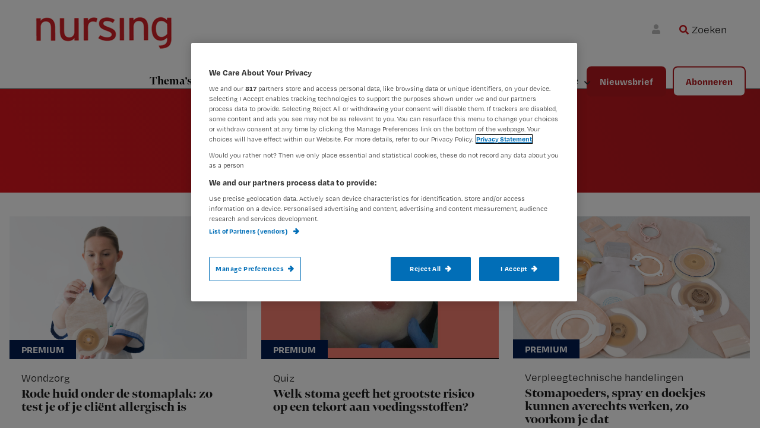

--- FILE ---
content_type: text/html; charset=UTF-8
request_url: https://www.nursing.nl/tag/stoma/
body_size: 16764
content:
<!DOCTYPE html>
<html lang="nl-NL">
<head >
<meta charset="UTF-8" />
<meta name="viewport" content="width=device-width, initial-scale=1" />
<meta name='robots' content='index, follow, max-image-preview:large, max-snippet:-1, max-video-preview:-1' />
	<style>img:is([sizes="auto" i], [sizes^="auto," i]) { contain-intrinsic-size: 3000px 1500px }</style>
	<!-- OneTrust Cookies Consent Notice start for nursing.nl -->
<script src="https://cdn.cookielaw.org/scripttemplates/otSDKStub.js"  type="text/javascript" charset="UTF-8" data-domain-script="b8253913-74d7-4748-a5a4-e6152c2f684f" ></script>
<script type="text/javascript">
function OptanonWrapper() { }
</script>
<!-- OneTrust Cookies Consent Notice end for nursing.nl update -->

<!-- Google Tag Manager crossdomain tracking -->
<script>(function(w,d,s,l,i){w[l]=w[l]||[];w[l].push({'gtm.start':
new Date().getTime(),event:'gtm.js'});var f=d.getElementsByTagName(s)[0],
j=d.createElement(s),dl=l!='dataLayer'?'&l='+l:'';j.async=true;j.src=
'https://www.googletagmanager.com/gtm.js?id='+i+dl;f.parentNode.insertBefore(j,f);
})(window,document,'script','dataLayer','GTM-MHS62MT');</script>
<!-- End Google Tag Manager -->

<script>
function getCookie(cname) {
    let name = cname + "=";
    let ca = document.cookie.split(";");
    for (let i = 0; i < ca.length; i++) {
        let c = ca[i];
        while (c.charAt(0) == " ") {
            c = c.substring(1);
        }
        if (c.indexOf(name) == 0) return c.substring(name.length, c.length);
    }
    return "";
}

function getScript(site) {
    let scripts = [
        { name: "nursing.nl", script: "https://cdn.optimizely.com/js/20850291427.js" },
        { name: "nursing.nl", script: "https://cdn.optimizely.com/js/20850291427.js" },
    ];
    for (let s = 0; s < scripts.length; s++) {
        if (site.indexOf(scripts[s].name) !== -1) return scripts[s].script;
    }
}

function injectScript() {
    let consentData = getCookie("OptanonConsent");
    let currentScript = getScript(window.location.hostname);
    let isActive = false;
    if (consentData.indexOf("C0002%3A1") !== -1 && consentData.indexOf("C0004%3A1") !== -1 && currentScript) {
        let script = document.createElement("script");
        script.src = currentScript;
        script.type = "text/javascript";
        document.head.appendChild(script);
        return true;
    }
    return false;
}

function stopInterval() {
    clearInterval(intervalId);
}

injectScript();
let result = false;
var intervalId = window.setInterval(function () {
    result = injectScript();
    if (result) stopInterval();
}, 1000);
</script>            <script src="https://ods-services.springer-sbm.com/webpush/publicwebpush/TernairWebPushSDK" async=""></script>
            <script>
                window.TernairWebPush = window.TernairWebPush || [];
                TernairWebPush.push(function() {
                    TernairWebPush.init({
                        webPushId: "wp-85aab792-3a9f-4215-8ed8-41eae49946d8",
                        subscribeUrl: "https://ods-services.springer-sbm.com/webhook//webpush/register",
                        client: "bsl",
                    });
                });
            </script>
        	<script>
		var userLayer = {"primary_theme":"Verpleegtechnische handelingen","secondary_themes":"Wondzorg","subscriberid":"null","customerid":null,"user_subscription":"null","user_subscription_list":null,"ip_access":"false","profession":null};
	</script>
	
	<!-- This site is optimized with the Yoast SEO Premium plugin v24.5 (Yoast SEO v24.7) - https://yoast.com/wordpress/plugins/seo/ -->
	<title>Stoma Archieven - Nursing.nl | Nursing voor verpleegkundigen</title>
	<link rel="canonical" href="https://www.nursing.nl/tag/stoma/" />
	<link rel="next" href="https://www.nursing.nl/tag/stoma/page/2/" />
	<meta property="og:locale" content="en_US" />
	<meta property="og:type" content="article" />
	<meta property="og:title" content="Stoma Archieven" />
	<meta property="og:url" content="https://www.nursing.nl/tag/stoma/" />
	<meta property="og:site_name" content="Nursing.nl | Nursing voor verpleegkundigen" />
	<meta name="twitter:card" content="summary_large_image" />
	<script type="application/ld+json" class="yoast-schema-graph">{"@context":"https://schema.org","@graph":[{"@type":"CollectionPage","@id":"https://www.nursing.nl/tag/stoma/","url":"https://www.nursing.nl/tag/stoma/","name":"Stoma Archieven - Nursing.nl | Nursing voor verpleegkundigen","isPartOf":{"@id":"https://www.nursing.nl/#website"},"primaryImageOfPage":{"@id":"https://www.nursing.nl/tag/stoma/#primaryimage"},"image":{"@id":"https://www.nursing.nl/tag/stoma/#primaryimage"},"thumbnailUrl":"https://www.nursing.nl/content/uploads/stoma-verpleegkundige-AM_20250825_293-scaled.jpg","breadcrumb":{"@id":"https://www.nursing.nl/tag/stoma/#breadcrumb"},"inLanguage":"nl-NL"},{"@type":"ImageObject","inLanguage":"nl-NL","@id":"https://www.nursing.nl/tag/stoma/#primaryimage","url":"https://www.nursing.nl/content/uploads/stoma-verpleegkundige-AM_20250825_293-scaled.jpg","contentUrl":"https://www.nursing.nl/content/uploads/stoma-verpleegkundige-AM_20250825_293-scaled.jpg","width":2560,"height":1707,"caption":"‘Als de huid onder de stomaplak rood en geïrriteerd raakt, denken cliënten vaak dat hun huid allergisch is voor het materiaal"},{"@type":"BreadcrumbList","@id":"https://www.nursing.nl/tag/stoma/#breadcrumb","itemListElement":[{"@type":"ListItem","position":1,"name":"Home","item":"https://www.nursing.nl/"},{"@type":"ListItem","position":2,"name":"Stoma"}]},{"@type":"WebSite","@id":"https://www.nursing.nl/#website","url":"https://www.nursing.nl/","name":"Nursing.nl | Nursing voor verpleegkundigen","description":"Waarmee maken wij jou steeds beter?","publisher":{"@id":"https://www.nursing.nl/#organization"},"potentialAction":[{"@type":"SearchAction","target":{"@type":"EntryPoint","urlTemplate":"https://www.nursing.nl/?s={search_term_string}"},"query-input":{"@type":"PropertyValueSpecification","valueRequired":true,"valueName":"search_term_string"}}],"inLanguage":"nl-NL"},{"@type":"Organization","@id":"https://www.nursing.nl/#organization","name":"Nursing.nl | Nursing voor verpleegkundigen","url":"https://www.nursing.nl/","logo":{"@type":"ImageObject","inLanguage":"nl-NL","@id":"https://www.nursing.nl/#/schema/logo/image/","url":"https://www.nursing.nl/content/uploads/logo_nursing_website_300w.png","contentUrl":"https://www.nursing.nl/content/uploads/logo_nursing_website_300w.png","width":300,"height":79,"caption":"Nursing.nl | Nursing voor verpleegkundigen"},"image":{"@id":"https://www.nursing.nl/#/schema/logo/image/"}}]}</script>
	<!-- / Yoast SEO Premium plugin. -->


<link rel='dns-prefetch' href='//cdnjs.cloudflare.com' />
<link rel='dns-prefetch' href='//fonts.googleapis.com' />
<link rel="alternate" type="application/rss+xml" title="Nursing.nl | Nursing voor verpleegkundigen &raquo; feed" href="https://www.nursing.nl/feed/" />
<link rel="alternate" type="application/rss+xml" title="Nursing.nl | Nursing voor verpleegkundigen &raquo; reacties feed" href="https://www.nursing.nl/comments/feed/" />
<link rel="alternate" type="application/rss+xml" title="Nursing.nl | Nursing voor verpleegkundigen &raquo; Stoma tag feed" href="https://www.nursing.nl/tag/stoma/feed/" />
<script type="text/javascript">
/* <![CDATA[ */
window._wpemojiSettings = {"baseUrl":"https:\/\/s.w.org\/images\/core\/emoji\/15.0.3\/72x72\/","ext":".png","svgUrl":"https:\/\/s.w.org\/images\/core\/emoji\/15.0.3\/svg\/","svgExt":".svg","source":{"concatemoji":"https:\/\/www.nursing.nl\/wp\/wp-includes\/js\/wp-emoji-release.min.js?ver=6.7.2"}};
/*! This file is auto-generated */
!function(i,n){var o,s,e;function c(e){try{var t={supportTests:e,timestamp:(new Date).valueOf()};sessionStorage.setItem(o,JSON.stringify(t))}catch(e){}}function p(e,t,n){e.clearRect(0,0,e.canvas.width,e.canvas.height),e.fillText(t,0,0);var t=new Uint32Array(e.getImageData(0,0,e.canvas.width,e.canvas.height).data),r=(e.clearRect(0,0,e.canvas.width,e.canvas.height),e.fillText(n,0,0),new Uint32Array(e.getImageData(0,0,e.canvas.width,e.canvas.height).data));return t.every(function(e,t){return e===r[t]})}function u(e,t,n){switch(t){case"flag":return n(e,"\ud83c\udff3\ufe0f\u200d\u26a7\ufe0f","\ud83c\udff3\ufe0f\u200b\u26a7\ufe0f")?!1:!n(e,"\ud83c\uddfa\ud83c\uddf3","\ud83c\uddfa\u200b\ud83c\uddf3")&&!n(e,"\ud83c\udff4\udb40\udc67\udb40\udc62\udb40\udc65\udb40\udc6e\udb40\udc67\udb40\udc7f","\ud83c\udff4\u200b\udb40\udc67\u200b\udb40\udc62\u200b\udb40\udc65\u200b\udb40\udc6e\u200b\udb40\udc67\u200b\udb40\udc7f");case"emoji":return!n(e,"\ud83d\udc26\u200d\u2b1b","\ud83d\udc26\u200b\u2b1b")}return!1}function f(e,t,n){var r="undefined"!=typeof WorkerGlobalScope&&self instanceof WorkerGlobalScope?new OffscreenCanvas(300,150):i.createElement("canvas"),a=r.getContext("2d",{willReadFrequently:!0}),o=(a.textBaseline="top",a.font="600 32px Arial",{});return e.forEach(function(e){o[e]=t(a,e,n)}),o}function t(e){var t=i.createElement("script");t.src=e,t.defer=!0,i.head.appendChild(t)}"undefined"!=typeof Promise&&(o="wpEmojiSettingsSupports",s=["flag","emoji"],n.supports={everything:!0,everythingExceptFlag:!0},e=new Promise(function(e){i.addEventListener("DOMContentLoaded",e,{once:!0})}),new Promise(function(t){var n=function(){try{var e=JSON.parse(sessionStorage.getItem(o));if("object"==typeof e&&"number"==typeof e.timestamp&&(new Date).valueOf()<e.timestamp+604800&&"object"==typeof e.supportTests)return e.supportTests}catch(e){}return null}();if(!n){if("undefined"!=typeof Worker&&"undefined"!=typeof OffscreenCanvas&&"undefined"!=typeof URL&&URL.createObjectURL&&"undefined"!=typeof Blob)try{var e="postMessage("+f.toString()+"("+[JSON.stringify(s),u.toString(),p.toString()].join(",")+"));",r=new Blob([e],{type:"text/javascript"}),a=new Worker(URL.createObjectURL(r),{name:"wpTestEmojiSupports"});return void(a.onmessage=function(e){c(n=e.data),a.terminate(),t(n)})}catch(e){}c(n=f(s,u,p))}t(n)}).then(function(e){for(var t in e)n.supports[t]=e[t],n.supports.everything=n.supports.everything&&n.supports[t],"flag"!==t&&(n.supports.everythingExceptFlag=n.supports.everythingExceptFlag&&n.supports[t]);n.supports.everythingExceptFlag=n.supports.everythingExceptFlag&&!n.supports.flag,n.DOMReady=!1,n.readyCallback=function(){n.DOMReady=!0}}).then(function(){return e}).then(function(){var e;n.supports.everything||(n.readyCallback(),(e=n.source||{}).concatemoji?t(e.concatemoji):e.wpemoji&&e.twemoji&&(t(e.twemoji),t(e.wpemoji)))}))}((window,document),window._wpemojiSettings);
/* ]]> */
</script>
<link rel='stylesheet' id='mixcom-child-theme-css' href='https://www.nursing.nl/content/themes/mixcom-theme-genesis-child-theme/style.css?ver=2.14.0' type='text/css' media='all' />
<style id='wp-emoji-styles-inline-css' type='text/css'>

	img.wp-smiley, img.emoji {
		display: inline !important;
		border: none !important;
		box-shadow: none !important;
		height: 1em !important;
		width: 1em !important;
		margin: 0 0.07em !important;
		vertical-align: -0.1em !important;
		background: none !important;
		padding: 0 !important;
	}
</style>
<link rel='stylesheet' id='wp-block-library-css' href='https://www.nursing.nl/wp/wp-includes/css/dist/block-library/style.min.css?ver=6.7.2' type='text/css' media='all' />
<style id='classic-theme-styles-inline-css' type='text/css'>
/*! This file is auto-generated */
.wp-block-button__link{color:#fff;background-color:#32373c;border-radius:9999px;box-shadow:none;text-decoration:none;padding:calc(.667em + 2px) calc(1.333em + 2px);font-size:1.125em}.wp-block-file__button{background:#32373c;color:#fff;text-decoration:none}
</style>
<style id='global-styles-inline-css' type='text/css'>
:root{--wp--preset--aspect-ratio--square: 1;--wp--preset--aspect-ratio--4-3: 4/3;--wp--preset--aspect-ratio--3-4: 3/4;--wp--preset--aspect-ratio--3-2: 3/2;--wp--preset--aspect-ratio--2-3: 2/3;--wp--preset--aspect-ratio--16-9: 16/9;--wp--preset--aspect-ratio--9-16: 9/16;--wp--preset--color--black: #000000;--wp--preset--color--cyan-bluish-gray: #abb8c3;--wp--preset--color--white: #ffffff;--wp--preset--color--pale-pink: #f78da7;--wp--preset--color--vivid-red: #cf2e2e;--wp--preset--color--luminous-vivid-orange: #ff6900;--wp--preset--color--luminous-vivid-amber: #fcb900;--wp--preset--color--light-green-cyan: #7bdcb5;--wp--preset--color--vivid-green-cyan: #00d084;--wp--preset--color--pale-cyan-blue: #8ed1fc;--wp--preset--color--vivid-cyan-blue: #0693e3;--wp--preset--color--vivid-purple: #9b51e0;--wp--preset--color--challenge: #EF950033;--wp--preset--color--praktijk: #F6736333;--wp--preset--color--werk: #0D9EA833;--wp--preset--color--congressen: #B4191E33;--wp--preset--gradient--vivid-cyan-blue-to-vivid-purple: linear-gradient(135deg,rgba(6,147,227,1) 0%,rgb(155,81,224) 100%);--wp--preset--gradient--light-green-cyan-to-vivid-green-cyan: linear-gradient(135deg,rgb(122,220,180) 0%,rgb(0,208,130) 100%);--wp--preset--gradient--luminous-vivid-amber-to-luminous-vivid-orange: linear-gradient(135deg,rgba(252,185,0,1) 0%,rgba(255,105,0,1) 100%);--wp--preset--gradient--luminous-vivid-orange-to-vivid-red: linear-gradient(135deg,rgba(255,105,0,1) 0%,rgb(207,46,46) 100%);--wp--preset--gradient--very-light-gray-to-cyan-bluish-gray: linear-gradient(135deg,rgb(238,238,238) 0%,rgb(169,184,195) 100%);--wp--preset--gradient--cool-to-warm-spectrum: linear-gradient(135deg,rgb(74,234,220) 0%,rgb(151,120,209) 20%,rgb(207,42,186) 40%,rgb(238,44,130) 60%,rgb(251,105,98) 80%,rgb(254,248,76) 100%);--wp--preset--gradient--blush-light-purple: linear-gradient(135deg,rgb(255,206,236) 0%,rgb(152,150,240) 100%);--wp--preset--gradient--blush-bordeaux: linear-gradient(135deg,rgb(254,205,165) 0%,rgb(254,45,45) 50%,rgb(107,0,62) 100%);--wp--preset--gradient--luminous-dusk: linear-gradient(135deg,rgb(255,203,112) 0%,rgb(199,81,192) 50%,rgb(65,88,208) 100%);--wp--preset--gradient--pale-ocean: linear-gradient(135deg,rgb(255,245,203) 0%,rgb(182,227,212) 50%,rgb(51,167,181) 100%);--wp--preset--gradient--electric-grass: linear-gradient(135deg,rgb(202,248,128) 0%,rgb(113,206,126) 100%);--wp--preset--gradient--midnight: linear-gradient(135deg,rgb(2,3,129) 0%,rgb(40,116,252) 100%);--wp--preset--font-size--small: 13px;--wp--preset--font-size--medium: 20px;--wp--preset--font-size--large: 36px;--wp--preset--font-size--x-large: 42px;--wp--preset--spacing--20: 0.44rem;--wp--preset--spacing--30: 0.67rem;--wp--preset--spacing--40: 1rem;--wp--preset--spacing--50: 1.5rem;--wp--preset--spacing--60: 2.25rem;--wp--preset--spacing--70: 3.38rem;--wp--preset--spacing--80: 5.06rem;--wp--preset--shadow--natural: 6px 6px 9px rgba(0, 0, 0, 0.2);--wp--preset--shadow--deep: 12px 12px 50px rgba(0, 0, 0, 0.4);--wp--preset--shadow--sharp: 6px 6px 0px rgba(0, 0, 0, 0.2);--wp--preset--shadow--outlined: 6px 6px 0px -3px rgba(255, 255, 255, 1), 6px 6px rgba(0, 0, 0, 1);--wp--preset--shadow--crisp: 6px 6px 0px rgba(0, 0, 0, 1);}:where(.is-layout-flex){gap: 0.5em;}:where(.is-layout-grid){gap: 0.5em;}body .is-layout-flex{display: flex;}.is-layout-flex{flex-wrap: wrap;align-items: center;}.is-layout-flex > :is(*, div){margin: 0;}body .is-layout-grid{display: grid;}.is-layout-grid > :is(*, div){margin: 0;}:where(.wp-block-columns.is-layout-flex){gap: 2em;}:where(.wp-block-columns.is-layout-grid){gap: 2em;}:where(.wp-block-post-template.is-layout-flex){gap: 1.25em;}:where(.wp-block-post-template.is-layout-grid){gap: 1.25em;}.has-black-color{color: var(--wp--preset--color--black) !important;}.has-cyan-bluish-gray-color{color: var(--wp--preset--color--cyan-bluish-gray) !important;}.has-white-color{color: var(--wp--preset--color--white) !important;}.has-pale-pink-color{color: var(--wp--preset--color--pale-pink) !important;}.has-vivid-red-color{color: var(--wp--preset--color--vivid-red) !important;}.has-luminous-vivid-orange-color{color: var(--wp--preset--color--luminous-vivid-orange) !important;}.has-luminous-vivid-amber-color{color: var(--wp--preset--color--luminous-vivid-amber) !important;}.has-light-green-cyan-color{color: var(--wp--preset--color--light-green-cyan) !important;}.has-vivid-green-cyan-color{color: var(--wp--preset--color--vivid-green-cyan) !important;}.has-pale-cyan-blue-color{color: var(--wp--preset--color--pale-cyan-blue) !important;}.has-vivid-cyan-blue-color{color: var(--wp--preset--color--vivid-cyan-blue) !important;}.has-vivid-purple-color{color: var(--wp--preset--color--vivid-purple) !important;}.has-black-background-color{background-color: var(--wp--preset--color--black) !important;}.has-cyan-bluish-gray-background-color{background-color: var(--wp--preset--color--cyan-bluish-gray) !important;}.has-white-background-color{background-color: var(--wp--preset--color--white) !important;}.has-pale-pink-background-color{background-color: var(--wp--preset--color--pale-pink) !important;}.has-vivid-red-background-color{background-color: var(--wp--preset--color--vivid-red) !important;}.has-luminous-vivid-orange-background-color{background-color: var(--wp--preset--color--luminous-vivid-orange) !important;}.has-luminous-vivid-amber-background-color{background-color: var(--wp--preset--color--luminous-vivid-amber) !important;}.has-light-green-cyan-background-color{background-color: var(--wp--preset--color--light-green-cyan) !important;}.has-vivid-green-cyan-background-color{background-color: var(--wp--preset--color--vivid-green-cyan) !important;}.has-pale-cyan-blue-background-color{background-color: var(--wp--preset--color--pale-cyan-blue) !important;}.has-vivid-cyan-blue-background-color{background-color: var(--wp--preset--color--vivid-cyan-blue) !important;}.has-vivid-purple-background-color{background-color: var(--wp--preset--color--vivid-purple) !important;}.has-black-border-color{border-color: var(--wp--preset--color--black) !important;}.has-cyan-bluish-gray-border-color{border-color: var(--wp--preset--color--cyan-bluish-gray) !important;}.has-white-border-color{border-color: var(--wp--preset--color--white) !important;}.has-pale-pink-border-color{border-color: var(--wp--preset--color--pale-pink) !important;}.has-vivid-red-border-color{border-color: var(--wp--preset--color--vivid-red) !important;}.has-luminous-vivid-orange-border-color{border-color: var(--wp--preset--color--luminous-vivid-orange) !important;}.has-luminous-vivid-amber-border-color{border-color: var(--wp--preset--color--luminous-vivid-amber) !important;}.has-light-green-cyan-border-color{border-color: var(--wp--preset--color--light-green-cyan) !important;}.has-vivid-green-cyan-border-color{border-color: var(--wp--preset--color--vivid-green-cyan) !important;}.has-pale-cyan-blue-border-color{border-color: var(--wp--preset--color--pale-cyan-blue) !important;}.has-vivid-cyan-blue-border-color{border-color: var(--wp--preset--color--vivid-cyan-blue) !important;}.has-vivid-purple-border-color{border-color: var(--wp--preset--color--vivid-purple) !important;}.has-vivid-cyan-blue-to-vivid-purple-gradient-background{background: var(--wp--preset--gradient--vivid-cyan-blue-to-vivid-purple) !important;}.has-light-green-cyan-to-vivid-green-cyan-gradient-background{background: var(--wp--preset--gradient--light-green-cyan-to-vivid-green-cyan) !important;}.has-luminous-vivid-amber-to-luminous-vivid-orange-gradient-background{background: var(--wp--preset--gradient--luminous-vivid-amber-to-luminous-vivid-orange) !important;}.has-luminous-vivid-orange-to-vivid-red-gradient-background{background: var(--wp--preset--gradient--luminous-vivid-orange-to-vivid-red) !important;}.has-very-light-gray-to-cyan-bluish-gray-gradient-background{background: var(--wp--preset--gradient--very-light-gray-to-cyan-bluish-gray) !important;}.has-cool-to-warm-spectrum-gradient-background{background: var(--wp--preset--gradient--cool-to-warm-spectrum) !important;}.has-blush-light-purple-gradient-background{background: var(--wp--preset--gradient--blush-light-purple) !important;}.has-blush-bordeaux-gradient-background{background: var(--wp--preset--gradient--blush-bordeaux) !important;}.has-luminous-dusk-gradient-background{background: var(--wp--preset--gradient--luminous-dusk) !important;}.has-pale-ocean-gradient-background{background: var(--wp--preset--gradient--pale-ocean) !important;}.has-electric-grass-gradient-background{background: var(--wp--preset--gradient--electric-grass) !important;}.has-midnight-gradient-background{background: var(--wp--preset--gradient--midnight) !important;}.has-small-font-size{font-size: var(--wp--preset--font-size--small) !important;}.has-medium-font-size{font-size: var(--wp--preset--font-size--medium) !important;}.has-large-font-size{font-size: var(--wp--preset--font-size--large) !important;}.has-x-large-font-size{font-size: var(--wp--preset--font-size--x-large) !important;}
:where(.wp-block-post-template.is-layout-flex){gap: 1.25em;}:where(.wp-block-post-template.is-layout-grid){gap: 1.25em;}
:where(.wp-block-columns.is-layout-flex){gap: 2em;}:where(.wp-block-columns.is-layout-grid){gap: 2em;}
:root :where(.wp-block-pullquote){font-size: 1.5em;line-height: 1.6;}
</style>
<link rel='stylesheet' id='minimum-google-fonts-css' href='//fonts.googleapis.com/css?family=Open+Sans%3A400%2C400i%2C700%2C700i&#038;display=swap&#038;ver=6.7.2' type='text/css' media='all' />
<link rel='stylesheet' id='dashicons-css' href='https://www.nursing.nl/wp/wp-includes/css/dashicons.min.css?ver=6.7.2' type='text/css' media='all' />
<link rel='stylesheet' id='ppress-frontend-css' href='https://www.nursing.nl/content/plugins/wp-user-avatar/assets/css/frontend.min.css?ver=4.15.22' type='text/css' media='all' />
<link rel='stylesheet' id='ppress-flatpickr-css' href='https://www.nursing.nl/content/plugins/wp-user-avatar/assets/flatpickr/flatpickr.min.css?ver=4.15.22' type='text/css' media='all' />
<link rel='stylesheet' id='ppress-select2-css' href='https://www.nursing.nl/content/plugins/wp-user-avatar/assets/select2/select2.min.css?ver=6.7.2' type='text/css' media='all' />
<link rel='stylesheet' id='solr_frontend-css' href='https://www.nursing.nl/content/plugins/wpsolr-pro/wpsolr/core/css/style.css?ver=24.1' type='text/css' media='all' />
<link rel='stylesheet' id='widgetopts-styles-css' href='https://www.nursing.nl/content/plugins/widget-options/assets/css/widget-options.css?ver=4.1.1' type='text/css' media='all' />
<link rel='stylesheet' id='swiper-style-css' href='https://www.nursing.nl/content/themes/mixcom-theme-genesis-child-theme/resources/swiper/swiper-bundle.min.css?ver=2.14.0' type='text/css' media='all' />
<link rel='stylesheet' id='child-theme-css-css' href='https://www.nursing.nl/content/themes/mixcom-theme-genesis-child-theme/resources/css/style-nursing.min.css?ver=2.14.0' type='text/css' media='all' />
<link rel='stylesheet' id='font-awesome-css-css' href='https://cdnjs.cloudflare.com/ajax/libs/font-awesome/6.7.0/css/all.min.css?ver=2.14.0' type='text/css' media='all' />
<link rel='stylesheet' id='wpsolr-facet-range-css-css' href='https://www.nursing.nl/content/plugins/wpsolr-pro/wpsolr/pro/extensions/theme/template/facet-range/wpsolr-facet-range.css?ver=24.1' type='text/css' media='all' />
<link rel='stylesheet' id='wpsolr-facet-color-picker-css-css' href='https://www.nursing.nl/content/plugins/wpsolr-pro/wpsolr/pro/extensions/theme/template/facet-color-picker/wpsolr-facet-color-picker.css?ver=24.1' type='text/css' media='all' />
<script type="text/javascript" src="https://www.nursing.nl/wp/wp-includes/js/jquery/jquery.min.js?ver=3.7.1" id="jquery-core-js"></script>
<script type="text/javascript" src="https://www.nursing.nl/wp/wp-includes/js/jquery/jquery-migrate.min.js?ver=3.4.1" id="jquery-migrate-js"></script>
<script type="text/javascript" src="https://www.nursing.nl/content/plugins/wp-user-avatar/assets/flatpickr/flatpickr.min.js?ver=4.15.22" id="ppress-flatpickr-js"></script>
<script type="text/javascript" src="https://www.nursing.nl/content/plugins/wp-user-avatar/assets/select2/select2.min.js?ver=4.15.22" id="ppress-select2-js"></script>
<script type="text/javascript" src="https://cdnjs.cloudflare.com/ajax/libs/js-cookie/2.1.4/js.cookie.js?ver=6.7.2" id="js-cookie-js"></script>
<script type="text/javascript" id="js-cookie-js-after">
/* <![CDATA[ */
	jQuery(document).ready(function(){
		if (Cookies.get('last_article') && jQuery('.article-redirect-button').length > 0) {
			var url = Cookies.get('last_article');
			jQuery('.article-redirect-button').show();
			jQuery('.article-redirect-button *:first-child').attr('href', Cookies.get('last_article'));
			jQuery('.article-redirect-button *:first-child').click(function () {
				window.location.href = url;
			});
			Cookies.remove('last_article');
		}
	});
<!-- Google Tag Manager -->
	
		(function (w, d, s, l, i) {
			w[l] = w[l] || [];
			w[l].push(
				{'gtm.start': new Date().getTime(), event: 'gtm.js'}
			);
			var f = d.getElementsByTagName(s)[0],
				j = d.createElement(s), dl = l != 'dataLayer' ? '&l=' + l : '';
			j.async = true;
			j.src =
				'https://www.googletagmanager.com/gtm.js?id=' + i + dl;
			f.parentNode.insertBefore(j, f);
		})(window, document, 'script', 'dataLayer', 'GTM-PHBXDF2');
	
	<!-- End Google Tag Manager -->
/* ]]> */
</script>
<script type="text/javascript" src="https://www.nursing.nl/content/themes/mixcom-theme-genesis-child-theme/resources/js/ip_access.min.js?ver=2.14.0" id="nursing-ip-access-js"></script>
<script type="text/javascript" src="https://www.nursing.nl/content/plugins/springer-sso-rest//assets/fix-referer.min.js?ver=6.7.2" id="springer-sso-fix-referer-js-js"></script>
<script type="text/javascript" src="https://www.nursing.nl/content/plugins/springer-sso-rest//assets/js.cookie.min.js?ver=6.7.2" id="springer-js-cookie-js"></script>
<script type="text/javascript" id="springer-sso-gateway-js-js-before">
/* <![CDATA[ */
window.springer_sso_gateway_url = 'https://www.nursing.nl/tag/stoma/?sso=gateway';
/* ]]> */
</script>
<script type="text/javascript" src="https://www.nursing.nl/content/plugins/springer-sso-rest//assets/gateway-redirect.min.js?ver=1.0.1" id="springer-sso-gateway-js-js"></script>
<link rel="https://api.w.org/" href="https://www.nursing.nl/wp-json/" /><link rel="alternate" title="JSON" type="application/json" href="https://www.nursing.nl/wp-json/wp/v2/tags/259" /><meta name="generator" content="WordPress 6.7.2" />
    <style type="text/css">
        .nav-primary { background-color:; }
        .genesis-nav-menu a { color:; }
        .nav-primary .genesis-nav-menu a:hover { color:; background-color:; }
        .genesis-nav-menu .current-menu-item > a { color:; background-color:; }
        hr.wp-block-separator { border-top: 2px solid ; }
        div.uagb-ifb-content div.uagb-ifb-separator, .uagb-ifb-separator { border-top-color: !important; }
        body { color: ; }
        button, a.wp-block-button__link { background-color: ; }
        button, a.wp-block-button__link { color: ; }
    </style>
            <script>
            wpsolr_globalError = [];
            window.onerror = function (msg, url, line, col, error) {
                wpsolr_globalError.push({msg: msg, url: url, line: line, error: error});
            };
        </script>
		<style>
.ctabalkbutton a{
width: 220px; 
border: 2px white solid; 
background-color: transparent;
margin-bottom: 0px;
transition: 0.2s;
}
.ctabalkbutton:hover a{
color: #b4191e;
background-color: white !important;
transition: 0.2s;
}
.ctaBalk p{width: 70%;}
.frameSize iframe{height: 860px}
.eersteHartje{display: block;}
.tweedeHartje{display: none;}

.ctaButton {position: absolute; bottom: 20px; right: 20px; }

@media (max-width: 768px){
.ctaButton{
    left: 0;
    right: 0;
    display: flex;
    align-items: stretch;
    flex-direction: column;
    position: relative;
    margin-bottom: 0px;
}

 .eersteHartje{
 display:none;
}
 .tweedeHartje{
 display:block;
    margin-top: -60px !important;
    padding-bottom: 40px;
} 
.tweedeHartje img{width: 50%;}
.frameSize iframe{height: 1100px}
.ctaBalk p{width: 100%;}
.ctaText{    width: 100%;
    margin: 0;
    display: flex !important;
    flex-direction: column;
    align-items: stretch;}
}
</style>
<link rel="stylesheet" href="https://use.fontawesome.com/releases/v5.7.1/css/all.css" media="all">
<link rel="stylesheet" href="https://cdnjs.cloudflare.com/ajax/libs/font-awesome/4.7.0/css/font-awesome.min.css">	<!--[if IE]>
	<link rel="stylesheet" type="text/css"
	      href="https://www.nursing.nl/content/themes/child-theme/resources/css/ie.min.css"/>
	<![endif]-->
	
    <script type="text/javascript">
        (function () {

            // Run this in an interval (every 0.1s)
            var cnt = 0;
            var consentSetInterval = setInterval(function () {
                cnt += 1;

                // Stop if no consent after 60 seconds.
                if (cnt === 600) {
                    clearInterval(consentSetInterval);
                }

                if (document.cookie.split('; ').find(row => row.startsWith('OptanonAlertBoxClosed='))) {
                    clearInterval(consentSetInterval);
                    var script = document.createElement('script');
                    script.src = 'https://securepubads.g.doubleclick.net/tag/js/gpt.js';
                    jQuery('head').append(script.outerHTML);
                }

                cnt++;
            }, 100);
        })();
    </script>

	<!-- Start GPT Tag -->
	<script>

			window.googletag = window.googletag || {cmd: []};
			googletag.cmd.push(function () {
				var topbanner = googletag.sizeMapping()
				.addSize([1070, 0], [[1070, 225], [970, 250], [728, 90]])
				.addSize([970, 0], [[970, 250], [728, 90]])
				.addSize([728, 0], [[728, 90]])
				.addSize([0, 0], [])
				.build();

				var topbanner_mobile = googletag.sizeMapping()
				.addSize([768, 0], [])
				.addSize([370, 0], [[320, 100]])
				.build();
                if ('overig' == 'homepage') {
                    var sidebar = googletag.sizeMapping()
                        .addSize([768, 0], [[300, 250]])
                        .addSize([300, 0], [])
                        .addSize([0, 0], [])
                        .build();
                }else{
                    var sidebar = googletag.sizeMapping()
                        .addSize([768, 0], [[300, 250], [300, 600]])
                        .addSize([300, 0], [])
                        .addSize([0, 0], [])
                        .build();
                }

				var sidebar_mobile = googletag.sizeMapping()
				.addSize([768, 0], [])
				.addSize([300, 0], [[300, 251], [300, 601]])
                .addSize([300, 0], [[300, 251]])
				.addSize([0, 0], [])
				.build();

				googletag.defineSlot('/4969/nursing.nl/overig', [[1070, 225], [728, 90], [970, 250]], 'div-gpt-ad-topbanner')
				.defineSizeMapping(topbanner)
				.addService(googletag.pubads());

				googletag.defineSlot('/4969/nursing.nl/overig', [[320, 100]], 'div-gpt-ad-topbanner_mobile')
				.defineSizeMapping(topbanner_mobile)
				.addService(googletag.pubads());
                if ('overig' == 'homepage') {
                    googletag.defineSlot('/4969/nursing.nl/overig', [[300, 250]], 'div-gpt-ad-sidebar')
                        .defineSizeMapping(sidebar)
                        .addService(googletag.pubads());
                }else {
                    googletag.defineSlot('/4969/nursing.nl/overig', [[300, 250], [300, 600]], 'div-gpt-ad-sidebar')
                        .defineSizeMapping(sidebar)
                        .addService(googletag.pubads());
                }
				googletag.defineSlot('/4969/nursing.nl/overig', [[300, 251], [300, 601]], 'div-gpt-ad-sidebar_mobile')
				.defineSizeMapping(sidebar_mobile)
				.addService(googletag.pubads());

				googletag.pubads().enableSingleRequest();
				googletag.pubads()
						.setTargeting('Tags', ['null'])
						.setTargeting('Pageid', ['archive']);
				googletag.pubads().collapseEmptyDivs();
				googletag.pubads().setCentering(true);
				googletag.enableServices();

			});
	</script>
	<!-- End GPT Tag -->
	<style type="text/css">.blue-message {
background: none repeat scroll 0 0 #3399ff;
    color: #ffffff;
    text-shadow: none;
    font-size: 16px;
    line-height: 24px;
    padding: 10px;
} 
.green-message {
background: none repeat scroll 0 0 #8cc14c;
    color: #ffffff;
    text-shadow: none;
    font-size: 16px;
    line-height: 24px;
    padding: 10px;
} 
.orange-message {
background: none repeat scroll 0 0 #faa732;
    color: #ffffff;
    text-shadow: none;
    font-size: 16px;
    line-height: 24px;
    padding: 10px;
} 
.red-message {
background: none repeat scroll 0 0 #da4d31;
    color: #ffffff;
    text-shadow: none;
    font-size: 16px;
    line-height: 24px;
    padding: 10px;
} 
.grey-message {
background: none repeat scroll 0 0 #53555c;
    color: #ffffff;
    text-shadow: none;
    font-size: 16px;
    line-height: 24px;
    padding: 10px;
} 
.left-block {
background: none repeat scroll 0 0px, radial-gradient(ellipse at center center, #ffffff 0%, #f2f2f2 100%) repeat scroll 0 0 rgba(0, 0, 0, 0);
    color: #8b8e97;
    padding: 10px;
    margin: 10px;
    float: left;
} 
.right-block {
background: none repeat scroll 0 0px, radial-gradient(ellipse at center center, #ffffff 0%, #f2f2f2 100%) repeat scroll 0 0 rgba(0, 0, 0, 0);
    color: #8b8e97;
    padding: 10px;
    margin: 10px;
    float: right;
} 
.blockquotes {
background: none;
    border-left: 5px solid #f1f1f1;
    color: #8B8E97;
    font-size: 16px;
    font-style: italic;
    line-height: 22px;
    padding-left: 15px;
    padding: 10px;
    width: 60%;
    float: left;
} 
</style><style id="uagb-style-conditional-extension">@media (min-width: 1025px){body .uag-hide-desktop.uagb-google-map__wrap,body .uag-hide-desktop{display:none}}@media (min-width: 768px) and (max-width: 1024px){body .uag-hide-tab.uagb-google-map__wrap,body .uag-hide-tab{display:none}}@media (max-width: 767px){body .uag-hide-mob.uagb-google-map__wrap,body .uag-hide-mob{display:none}}</style><link rel="icon" href="https://www.nursing.nl/content/uploads/icon.png" sizes="32x32" />
<link rel="icon" href="https://www.nursing.nl/content/uploads/icon.png" sizes="192x192" />
<link rel="apple-touch-icon" href="https://www.nursing.nl/content/uploads/icon.png" />
<meta name="msapplication-TileImage" content="https://www.nursing.nl/content/uploads/icon.png" />
		<style type="text/css" id="wp-custom-css">
			.congress_newsletter {
	display:block !important;
}

@media (min-width: 992px) {
    body.single .site-inner .content .entry-content h3 {
        margin-top: 10px !important;
        margin-bottom: 24px !important;
    }
}

div#gform_fields_20 input {
    width: inherit;
}


.gform_legacy_markup_wrapper ul#input_3_5 li.gchoice {
	overflow:visible !important ;
}

label#label_55_14_1 {
    max-width: 95%;
}

.tooltip-gf {
    display: inline-block !important ;
    position: relative;
    cursor: pointer;
    border: 2px solid #666;
    border-radius: 50%;
    color: #ff4f68;    
	  font-weight: bold;
    margin-left: 10px;
	  padding-left: 7px; 
	  padding-right: 8px; 
}

.tooltip-gf::after {
    content: attr(data-tooltip-gf);
    display: none;
    position: absolute;
    bottom: 100%;
    left: 50%;
    transform: translateX(-50%);
    background-color: #333;
    color: #eee;
    padding: 10px;
    border-radius: 5px;
    white-space: normal; /* Zorgt ervoor dat lange tekst niet wordt afgebroken */
    z-index: 1000;
    width: 250px; /* Pas dit aan voor de breedte van de tooltip */
}

.tooltip-gf:hover::after {
    display: block;
}
.tooltip-gf:hover {
    background-color: #ff4f68;
	  color:#fff;
}

/*aangepaste radiobuttons*/
.gform_wrapper.gravity-theme form div.gform-body .gform_fields .gfield .ginput_container input[type="radio"]{
  width: auto !important;
	
}

#menu-item-100543 {
//    position: absolute;
//    top: -80px;
//    right: 300px;

}

#menu-item-100543 a {
    display: inline-block;
    background: #EC9B17;
    border: 2px solid #EC9B17;
    color: #fff;
    padding: 15px 20px !important;
    font-family: "degular-text";
    font-size: 16px;
    font-weight: 700;
    line-height: 110%;
    text-align: center;
    text-decoration: none;
    border-radius: 8px;
    transition: background 0.3s ease, color 0.3s ease; /* enkel kleuren */
    box-sizing: border-box;
}

/* Hover effect: kleuren omdraaien */
#menu-item-100543 a:hover {
    background: #fff;
    border: 2px solid #EC9B17; 
    color: #EC9B17;
    text-decoration: none;
}

		</style>
		</head>
<body class="archive tag tag-stoma tag-259 wp-custom-logo custom-header full-width-content genesis-breadcrumbs-hidden genesis-footer-widgets-visible"><div class="site-container"><ul class="genesis-skip-link"><li><a href="#genesis-nav-primary" class="screen-reader-shortcut"> Skip to primary navigation</a></li><li><a href="#genesis-content" class="screen-reader-shortcut"> Skip to main content</a></li><li><a href="#genesis-footer-widgets" class="screen-reader-shortcut"> Skip to footer</a></li></ul><div class="top-bar"><div class="wrap"></div></div><header class="site-header sticky-header"><div class="wrap"><div class="title-area">
        <div class="open_menu_wrapper"><a id="open_menu" href="#!"><i class="fas fa-bars"></i> <span>Menu</span></a></div>
        <div class="search_wrapper menu-search-item"><a id="search" href="#!"><i class="fas fa-search"></i> <span>Zoeken</span></a><section class="search"><form role="search" method="get" id="search-form" action="https://www.nursing.nl" >
     <label class="screen-reader-text" for="s"></label>
     <div class="input_wrapper">
         <input class="search-form-input" type="search" value="" name="s" id="s" placeholder="Zoeken" />
         <input type="submit" class="search-form-submit" value="Zoek" />
     </div>
     <a class="close-btn" href="#!"><i class="fas fa-times"></i></a>
     </form></section></div>
        <div class="account_wrapper"><i class="fas fa-user"></i></i><ul><li><a id="account" href="https://www.nursing.nl/tag/stoma/?sso=login"><span>Inloggen</span></a></li><li></li></ul></div><p class="site-title"><span class="screen-reader-text">Nursing.nl | Nursing voor verpleegkundigen</span><a href="https://www.nursing.nl/" class="custom-logo-link" rel="home"><img width="300" height="79" src="https://www.nursing.nl/content/uploads/logo_nursing_website_300w.png" class="custom-logo" alt="Nursing.nl | Nursing voor verpleegkundigen" decoding="async" srcset="https://www.nursing.nl/content/uploads/logo_nursing_website_300w.png 300w, https://www.nursing.nl/content/uploads/logo_nursing_website_300w-100x26.png 100w" sizes="(max-width: 300px) 100vw, 300px" /></a></p><p class="site-description screen-reader-text">Waarmee maken wij jou steeds beter?</p></div><div class="widget-area header-widget-area"><nav class="pijler_menu nav-primary"><div class="wrap"><ul id="menu-pijlers" class="menu genesis-nav-menu"><li id="menu-item-250" class="menu-item menu-item-type-taxonomy menu-item-object-category menu-item-has-children menu-item-250"><a href="https://www.nursing.nl/praktijk/">Thema&#8217;s</a>
<ul class="sub-menu">
	<li id="menu-item-91351" class="menu-item menu-item-type-taxonomy menu-item-object-category menu-item-91351"><a href="https://www.nursing.nl/wondzorg-methoden-en-tips/">Wondzorg</a></li>
	<li id="menu-item-91352" class="menu-item menu-item-type-taxonomy menu-item-object-category menu-item-91352"><a href="https://www.nursing.nl/complex-gedrag/">Complex gedrag</a></li>
	<li id="menu-item-91353" class="menu-item menu-item-type-taxonomy menu-item-object-category menu-item-91353"><a href="https://www.nursing.nl/dementie-praktijk/">Dementie</a></li>
	<li id="menu-item-91354" class="menu-item menu-item-type-taxonomy menu-item-object-category menu-item-91354"><a href="https://www.nursing.nl/palliatieve-zorg/">Palliatieve Zorg</a></li>
	<li id="menu-item-91355" class="menu-item menu-item-type-taxonomy menu-item-object-category menu-item-91355"><a href="https://www.nursing.nl/preventie/">Preventie</a></li>
	<li id="menu-item-91356" class="menu-item menu-item-type-taxonomy menu-item-object-category menu-item-91356"><a href="https://www.nursing.nl/leiderschap-voor-verpleegkundigen/">Leiderschap</a></li>
	<li id="menu-item-91357" class="menu-item menu-item-type-taxonomy menu-item-object-category menu-item-91357"><a href="https://www.nursing.nl/zelfzorg-verpleegkundigen/">Zelfzorg</a></li>
	<li id="menu-item-91358" class="menu-item menu-item-type-taxonomy menu-item-object-category menu-item-91358"><a href="https://www.nursing.nl/personeelstekort/">Carrière</a></li>
	<li id="menu-item-91359" class="menu-item menu-item-type-taxonomy menu-item-object-category menu-item-91359"><a href="https://www.nursing.nl/samenwerken/">Samenwerken</a></li>
	<li id="menu-item-91360" class="menu-item menu-item-type-taxonomy menu-item-object-category menu-item-91360"><a href="https://www.nursing.nl/duurzaamheid/">Duurzaamheid</a></li>
	<li id="menu-item-91377" class="menu-item menu-item-type-post_type menu-item-object-page menu-item-91377"><a href="https://www.nursing.nl/alle-themas/">Meer thema’s</a></li>
</ul>
</li>
<li id="menu-item-18150" class="menu-item menu-item-type-post_type_archive menu-item-object-challenge menu-item-18150"><a href="https://www.nursing.nl/challenge/">Challenges</a></li>
<li id="menu-item-91350" class="menu-item menu-item-type-taxonomy menu-item-object-category menu-item-91350"><a href="https://www.nursing.nl/verpleegtechnische-handelingen/">Handelingen</a></li>
<li id="menu-item-99075" class="menu-item menu-item-type-custom menu-item-object-custom menu-item-99075"><a href="https://congressen.nursing.nl/?utm_source=nursing&#038;utm_medium=referral&#038;utm_content=menu">Congressen</a></li>
<li id="menu-item-98940" class="menu-item menu-item-type-custom menu-item-object-custom menu-item-has-children menu-item-98940"><a>Vacatures</a>
<ul class="sub-menu">
	<li id="menu-item-98941" class="menu-item menu-item-type-custom menu-item-object-custom menu-item-98941"><a href="https://vacatures.nursing.nl/">Vacatures</a></li>
	<li id="menu-item-98942" class="menu-item menu-item-type-custom menu-item-object-custom menu-item-98942"><a href="https://vacatures.nursing.nl/jobalert/">Aanmelden Jobalert</a></li>
	<li id="menu-item-101837" class="menu-item menu-item-type-custom menu-item-object-custom menu-item-101837"><a href="https://vacatures.nursing.nl/werkgevers-in-de-zorg/">Werkgevers in de zorg</a></li>
</ul>
</li>
<li id="menu-item-100378" class="menu-item menu-item-type-custom menu-item-object-custom menu-item-has-children menu-item-100378"><a href="#">Service</a>
<ul class="sub-menu">
	<li id="menu-item-100379" class="menu-item menu-item-type-post_type menu-item-object-page menu-item-100379"><a href="https://www.nursing.nl/contact/">Contact</a></li>
	<li id="menu-item-100380" class="menu-item menu-item-type-post_type menu-item-object-page menu-item-100380"><a href="https://www.nursing.nl/abonneren/">Abonneren</a></li>
	<li id="menu-item-102779" class="menu-item menu-item-type-post_type menu-item-object-page menu-item-102779"><a href="https://www.nursing.nl/registreren/">Registreren</a></li>
	<li id="menu-item-100383" class="menu-item menu-item-type-post_type menu-item-object-page menu-item-100383"><a href="https://www.nursing.nl/adverteren/">Adverteren</a></li>
</ul>
</li>
<li id="menu-item-91495" class="newsletter_btn_wrapper menu-item menu-item-type-post_type menu-item-object-page menu-item-91495"><a href="https://www.nursing.nl/aanmelden-nieuwsbrief/">Nieuwsbrief</a></li>
<li id="menu-item-91491" class="subscribe_btn_wrapper menu-item menu-item-type-post_type menu-item-object-page menu-item-91491"><a href="https://www.nursing.nl/abonneren/">Abonneren</a></li>
</ul></div></nav></div></div></header><div class="after-header-widget-area"><div class="wrap"></div></div><div class="site-inner"><div class="content-sidebar-wrap"><main class="content" id="genesis-content">        <div class="archive-intro-parent gradient-type-default">
            <div class="content">
                <div class="archive-intro-titles-wrapper">
                    <h1>Stoma</h1>
                </div>
            </div>
        </div>
        <section class="LoadMoreSection">
        <a href="#!" class="button-open LoadMore" id="LoadMoreButton" data-args="{&quot;term_id&quot;:&quot;tag&quot;,&quot;tag_id&quot;:259,&quot;load_amount&quot;:6}">Laad meer</a>
    </section>
    <h2></h2> <div class="tag_text"></div><a href="#" id="readMoreLink" class="button-open" style="display: none;">Lees meer</a><a href="#" id="readLessLink" class="button-open" style="display: none;">Lees minder</a><script>
    jQuery(document).ready(function() {
        var contentDiv = jQuery('.tag_text');
        var readMoreLink = jQuery('#readMoreLink');
        var readLessLink = jQuery('#readLessLink');
        var content = contentDiv.html();
        var words = content.split(/\s+/);
        if (words.length > 100) {
            // If content has more than 100 words, truncate and show "Read More" link
            var truncatedContent = words.slice(0, 100).join(' ');
            contentDiv.html(truncatedContent + '...');
            readMoreLink.show();
        }
        // Add click event to "Read More" link
        readMoreLink.on('click', function(event) {
            event.preventDefault();
            contentDiv.html(content); // Show the full content
            readMoreLink.hide(); // Hide "Read More" link
            readLessLink.show(); // Show "Read Less" link
        });
        // Add click event to "Read Less" link
        readLessLink.on('click', function(event) {
            event.preventDefault();
            var truncatedContent = words.slice(0, 100).join(' ');
            contentDiv.html(truncatedContent + '...'); // Show truncated content
            readMoreLink.show(); // Show "Read More" link
            readLessLink.hide(); // Hide "Read Less" link
        });
    });
</script>
</main></div><div class="newsletter-widget"><aside class="widget-area"><h2 class="genesis-sidebar-title screen-reader-text">Newsletter</h2><section id="block-35" class="widget widget_block"><div class="widget-wrap">    
    <div class="marketing_block_container alignfull">
        <div class="marketing_block_wrapper">
            <div class="marketing_block_title">
                                <h2>
                    Altijd op de hoogte van het laatste nieuws en vakinhoudelijke artikelen?                </h2>
            </div>
            <div class="marketing_block_content">
                <p>
                    <p>Schrijf je dan in voor een van onze nieuwsbrieven.</p>
                </p>
                                    <a  class="button-open"
                        target=""
                        href="https://www.nursing.nl/aanmelden-nieuwsbrief/">
                            Aanmelden                    </a>
                            </div>
        </div>
    </div>

</div></section>
</aside></div></div><div class="footer-widgets" id="genesis-footer-widgets"><h2 class="genesis-sidebar-title screen-reader-text">Footer</h2><div class="wrap"><div class="widget-area footer-widgets-1 footer-widget-area"><section id="block-7" class="widget widget_block"><div class="widget-wrap">
<h4 class="wp-block-heading" id="h-meer-nursing">Meer nursing</h4>
</div></section>
<section id="block-12" class="widget widget_block widget_text"><div class="widget-wrap">
<p><a href="https://www.nursing.nl/abonneren/" data-type="page" data-id="234">Abonnementen</a></p>
</div></section>
<section id="block-13" class="widget widget_block widget_text"><div class="widget-wrap">
<p><a href="https://shop.nursing.nl/" target="_blank" rel="noreferrer noopener">Nursing shop</a></p>
</div></section>
<section id="block-15" class="widget widget_block widget_text"><div class="widget-wrap">
<p><a href="https://www.nursing.nl/contact/" data-type="page" data-id="4803">Contact</a></p>
</div></section>
<section id="block-38" class="widget widget_block widget_text"><div class="widget-wrap">
<p><a href="https://www.nursing.nl/faq/" data-type="link" data-id="https://www.nursing.nl/faq/">Veelgestelde vragen</a></p>
</div></section>
</div><div class="widget-area footer-widgets-2 footer-widget-area"><section id="block-8" class="widget widget_block"><div class="widget-wrap">
<h4 class="wp-block-heading" id="h-volg-ons-op">Volg ons op</h4>
</div></section>
<section id="block-36" class="widget widget_block"><div class="widget-wrap"><div class="wp-block-advgb-social-links advgb-social-links-block" style="text-align:left">
  <div class="advgb-social-icons"><a class="advgb-social-icon" href="https://www.tiktok.com/@nursing_nl"
      target="_blank" rel="noopener noreferrer"
      style="width:45px;height:45px;margin-left:0px;margin-right:0px;color:"><svg width="39" height="39"
        viewBox="0 0 50 50">
        <!-- Circle -->
        <circle cx="25" cy="25" r="23" fill-rule="evenodd" stroke="black" stroke-width="3" fill="transparent" />

        <!-- TikTok Logo, centered -->
        <path
          d="M19.589 6.686a4.793 4.793 0 0 1-3.77-4.245V2h-3.445v13.672a2.896 2.896 0 0 1-5.201 1.743l-.002-.001.002.001a2.895 2.895 0 0 1 3.183-4.51v-3.5a6.329 6.329 0 0 0-5.394 10.692 6.33 6.33 0 0 0 10.857-4.424V8.687a8.182 8.182 0 0 0 4.773 1.526V6.79a4.831 4.831 0 0 1-1.003-.104z"
          fill="black" transform="translate(13, 13)" />
      </svg></a><a class="advgb-social-icon" href="https://www.facebook.com/VakbladNursing"
      target="_blank" rel="noopener noreferrer"
      style="width:45px;height:45px;margin-left:0px;margin-right:0px;color:"><svg width="39" height="39"
        viewBox="0 0 50 50">
        <g fill="currentColor" fill-rule="evenodd" stroke="none" stroke-width="1">
          <path
            d="M25,50 C38.8071194,50 50,38.8071194 50,25 C50,11.1928806 38.8071194,0 25,0 C11.1928806,0 0,11.1928806 0,25 C0,38.8071194 11.1928806,50 25,50 Z M25,47 C37.1502651,47 47,37.1502651 47,25 C47,12.8497349 37.1502651,3 25,3 C12.8497349,3 3,12.8497349 3,25 C3,37.1502651 12.8497349,47 25,47 Z M26.8145197,36 L26.8145197,24.998712 L30.0687449,24.998712 L30.5,21.2076072 L26.8145197,21.2076072 L26.8200486,19.3101227 C26.8200486,18.3213442 26.9207209,17.7915341 28.4425538,17.7915341 L30.4769629,17.7915341 L30.4769629,14 L27.2222769,14 C23.3128757,14 21.9368678,15.8390937 21.9368678,18.9318709 L21.9368678,21.2080366 L19.5,21.2080366 L19.5,24.9991413 L21.9368678,24.9991413 L21.9368678,36 L26.8145197,36 Z M26.8145197,36">
          </path>
        </g>
      </svg></a><a class="advgb-social-icon" href="https://www.linkedin.com/company/nursing-voor-verpleegkundigen2/"
      target="_blank" rel="noopener noreferrer"
      style="width:45px;height:45px;margin-left:0px;margin-right:0px;color:"><svg width="39" height="39"
        viewBox="0 0 50 50">
        <g fill="currentColor" fill-rule="evenodd" stroke="none" stroke-width="1">
          <path
            d="M25,50 C38.8071194,50 50,38.8071194 50,25 C50,11.1928806 38.8071194,0 25,0 C11.1928806,0 0,11.1928806 0,25 C0,38.8071194 11.1928806,50 25,50 Z M25,47 C37.1502651,47 47,37.1502651 47,25 C47,12.8497349 37.1502651,3 25,3 C12.8497349,3 3,12.8497349 3,25 C3,37.1502651 12.8497349,47 25,47 Z M14,20.1180479 L14,34.6581834 L18.7100851,34.6581834 L18.7100851,20.1180479 L14,20.1180479 Z M16.6646962,13 C15.0534058,13 14,14.0858611 14,15.5115122 C14,16.9076331 15.0222711,18.0247614 16.6035556,18.0247614 L16.6336556,18.0247614 C18.2759867,18.0247614 19.2988222,16.9076331 19.2988222,15.5115122 C19.2682519,14.0858611 18.2759867,13 16.6646962,13 Z M30.5769213,20.1180479 C28.076176,20.1180479 26.9565501,21.5293199 26.3314108,22.5193527 L26.3314108,20.4598644 L21.6207614,20.4598644 C21.6828427,21.8242356 21.6207614,35 21.6207614,35 L26.3314108,35 L26.3314108,26.8795887 C26.3314108,26.445032 26.3619812,26.0115368 26.4865199,25.7004084 C26.826932,24.83226 27.6020069,23.9334233 28.9032674,23.9334233 C30.6083381,23.9334233 31.2899149,25.2667202 31.2899149,27.2206333 L31.2899149,34.999614 L35.9998119,34.999614 L36,26.6627446 C36,22.1966439 33.6763743,20.1180479 30.5769213,20.1180479 Z M30.5769213,20.1180479">
          </path>
        </g>
      </svg></a><a class="advgb-social-icon" href="https://www.instagram.com/nursingvoorverpleegkundigen/"
      target="_blank" rel="noopener noreferrer" style="width:45px;height:45px;margin-left:0px;margin-right:0px"><svg
        width="39" height="39" viewBox="0 0 50 50">
        <g fill="currentColor" fill-rule="evenodd" stroke="none" stroke-width="1">
          <path
            d="M25,0 C11.1928806,0 0,11.1928806 0,25 C0,38.8071194 11.1928806,50 25,50 C38.8071194,50 50,38.8071194 50,25 C50,11.1928806 38.8071194,0 25,0 Z M25,3 C12.8497349,3 3,12.8497349 3,25 C3,37.1502651 12.8497349,47 25,47 C37.1502651,47 47,37.1502651 47,25 C47,12.8497349 37.1502651,3 25,3 Z M35.9513128,34.5096659 C35.9701595,34.4075385 35.9839804,34.3037693 36,34.2013135 L36,15.7986865 C35.9846086,15.6978726 35.9714159,15.5967304 35.9525693,15.496245 C35.7600194,14.4654483 34.9467868,13.6655054 33.9482288,13.5226585 C33.9067662,13.517076 33.8662459,13.5075528 33.8254116,13.5 L16.1745884,13.5 C16.0681049,13.5200314 15.9609932,13.5351371 15.8560802,13.5600942 C14.8813947,13.7922616 14.1601965,14.6128926 14.0213595,15.6453312 C14.0157055,15.6883495 14.0072245,15.7310394 14,15.7740577 L14,34.2269275 C14.0201031,34.3438321 14.0361227,34.4617219 14.0612516,34.5779697 C14.2767315,35.5742861 15.0902783,36.3466448 16.0580534,36.4766848 C16.1048559,36.4825957 16.1519725,36.4921188 16.198775,36.5 L33.801225,36.5 C33.9155613,36.4796402 34.0302117,36.4628926 34.1432916,36.4372787 C35.0416482,36.2379497 35.775725,35.454426 35.9513128,34.5096659 Z M16.380331,33.0989292 C16.380331,33.5885494 16.7858479,34.0095374 17.254187,34.0095374 C22.4169106,34.0098658 27.5793201,34.0098658 32.7420437,34.0095374 C33.2147803,34.0095374 33.6180985,33.5892062 33.6180985,33.0959737 C33.6184126,29.6962164 33.6180985,26.2967875 33.6180985,22.8973587 L33.6180985,22.8267561 L31.5179543,22.8267561 C31.8144748,23.81749 31.9055669,24.8252998 31.7893459,25.8524843 C31.6724968,26.8799971 31.3558732,27.8362507 30.8401034,28.7192747 C30.3240195,29.6032838 29.6549637,30.3355797 28.8357629,30.9184609 C26.7123745,32.4303398 23.9167892,32.5633352 21.6636731,31.2412621 C20.5247077,30.5736579 19.6304345,29.6426899 19.0069247,28.4431039 C18.0768429,26.653084 17.9282685,24.7744003 18.4738788,22.8251142 C17.7771813,22.825771 17.0833107,22.825771 16.3800168,22.825771 L16.3800168,22.8878355 C16.3800168,26.2915334 16.3797027,29.6952313 16.380331,33.0989292 Z M24.897757,29.6581239 C27.3886549,29.7139492 29.403361,27.6333095 29.4558175,25.1027841 C29.5095304,22.4931182 27.4960808,20.3376071 25.0001571,20.339249 C22.5601451,20.3376071 20.5765359,22.3900057 20.5422979,24.9293975 C20.5071175,27.5370931 22.5039192,29.604269 24.897757,29.6581239 Z M33.6177844,18.481582 C33.6180985,17.7555254 33.6180985,17.0291405 33.6177844,16.303084 C33.6177844,15.7822673 33.2235754,15.3678469 32.7260241,15.3675186 C32.03341,15.3671902 31.3407958,15.3668618 30.6478676,15.3675186 C30.1515727,15.3681753 29.7561073,15.7835808 29.7557932,16.3043975 C29.7554791,17.0242147 29.7535944,17.744032 29.7583061,18.4641776 C29.7589343,18.5715591 29.7784092,18.6832096 29.8110767,18.7850086 C29.9354645,19.1682324 30.2712489,19.4033552 30.6824198,19.4053255 C31.0166336,19.4059823 31.3508474,19.4049971 31.6853753,19.4049971 C32.0472308,19.4007282 32.4103428,19.4079526 32.7725125,19.3987579 C33.2383386,19.3866077 33.6177844,18.9692319 33.6177844,18.481582 Z M33.6177844,18.481582">
          </path>
        </g>
      </svg></a></div>
</div></div></section>
</div><div class="widget-area footer-widgets-3 footer-widget-area"><section id="block-9" class="widget widget_block"><div class="widget-wrap">
<h4 class="wp-block-heading" id="h-adverteren">Adverteren</h4>
</div></section>
<section id="block-17" class="widget widget_block widget_text"><div class="widget-wrap">
<p><a href="https://vacatures.nursing.nl/vacature-plaatsen/" target="_blank" rel="noreferrer noopener">Personeeladvertentie</a></p>
</div></section>
<section id="block-18" class="widget widget_block widget_text"><div class="widget-wrap">
<p><a href="https://www.nursing.nl/adverteren/" data-type="page" data-id="6007">Adverteren &amp; partnerships</a></p>
</div></section>
</div><div class="widget-area footer-widgets-4 footer-widget-area"><section id="block-10" class="widget widget_block"><div class="widget-wrap">
<h4 class="wp-block-heading" id="h-nursing-vlaanderen">Nursing nieuwsbrief</h4>
</div></section>
<section id="block-19" class="widget widget_block widget_text"><div class="widget-wrap">
<p>Twee keer per week de nieuwste artikelen van Nursing in je mail? <a href="https://www.nursing.nl/aanmelden-nieuwsbrief/" data-type="link" data-id="https://www.nursing.nl/aanmelden-nieuwsbrief/">Schrijf je nu in voor de nieuwsbrief</a>!</p>
</div></section>
</div></div></div><footer class="site-footer"><div class="wrap"><p></p><div class="footercontainer"><div class="footercontent">
<p><img decoding="async" class="wp-image-79565" style="width: 150px;" src="https://www.nursing.nl/content/uploads/BSL_logo_discriptor_eenmerkvan_RGB-60px.png" alt=""> <strong>© BSL Media & Learning, onderdeel van <a target="_blank" href=https://www.springernature.com/ rel="nofollow">Springer Nature</a></strong></p>
</div><div class="footercontent">
<ul class="wp-block-list">
<li><a rel="noreferrer noopener" href="https://www.bsl.nl/privacy-statement" target="_blank">Privacy Statement</a></li>



<li><a rel="noreferrer noopener" href="https://www.bsl.nl/disclaimer/" target="_blank">Disclaimer</a></li>



<li><a rel="noreferrer noopener" href="http://www.bsl.nl/voorwaarden/" target="_blank">Voorwaarden</a></li>



<li class="ot-sdk-show-settings"><a href="#">Cookie voorkeuren</a></li>
</ul>
</div></div></div></footer></div>
        <!-- wpsolr - ajax auto completion nonce -->
        <input type="hidden" id="wpsolr_autocomplete_nonce"
               value="2516dc9611">

		<script type="text/javascript" src="https://www.nursing.nl/content/plugins/mixcom-plugin-genesis-child-theme/js/responsive-menu.js?ver=2.8.3" id="my-responsive-menu-js"></script>
<script type="text/javascript" id="ppress-frontend-script-js-extra">
/* <![CDATA[ */
var pp_ajax_form = {"ajaxurl":"https:\/\/www.nursing.nl\/wp\/wp-admin\/admin-ajax.php","confirm_delete":"Are you sure?","deleting_text":"Deleting...","deleting_error":"An error occurred. Please try again.","nonce":"c40c32b78d","disable_ajax_form":"false","is_checkout":"0","is_checkout_tax_enabled":"0","is_checkout_autoscroll_enabled":"true"};
/* ]]> */
</script>
<script type="text/javascript" src="https://www.nursing.nl/content/plugins/wp-user-avatar/assets/js/frontend.min.js?ver=4.15.22" id="ppress-frontend-script-js"></script>
<script type="text/javascript" src="https://www.nursing.nl/content/plugins/wpsolr-pro/wpsolr/core/js/devbridge/jquery.autocomplete.js?ver=24.1" id="solr_auto_js1-js"></script>
<script type="text/javascript" src="https://www.nursing.nl/content/plugins/wpsolr-pro/wpsolr/core/bower_components/jsurl/url.js?ver=24.1" id="urljs-js"></script>
<script type="text/javascript" id="autocomplete-js-extra">
/* <![CDATA[ */
var wp_localize_script_autocomplete = {"data":{"wpsolr_v":"","ajax_url":"https:\/\/www.nursing.nl\/wp\/wp-admin\/admin-ajax.php","lang":"","is_show_url_parameters":true,"is_ajax":true,"SEARCH_PARAMETER_VIEW_ID":"wpsolr_v","SEARCH_PARAMETER_S":"s","SEARCH_PARAMETER_SEARCH":"search","SEARCH_PARAMETER_Q":"wpsolr_q","SEARCH_PARAMETER_FQ":"wpsolr_fq","SEARCH_PARAMETER_SORT":"wpsolr_sort","SEARCH_PARAMETER_PAGE":"wpsolr_page","SORT_CODE_BY_RELEVANCY_DESC":"sort_by_relevancy_desc","css_ajax_container_page_title":".page-title","css_ajax_container_page_sort":".woocommerce-ordering select,.select_field","css_ajax_container_results":".search-container","css_ajax_container_overlay":".search-container","css_ajax_container_pagination":".pag-nav","css_ajax_container_pagination_page":".pagination a","css_ajax_container_results_count":".woocommerce-result-count,.res_info","ajax_delay_ms":"10","redirect_search_home":"","suggestions_icon":"https:\/\/www.nursing.nl\/content\/plugins\/wpsolr-pro\/wpsolr\/core\/images\/wpsolr-ajax-loader.gif","is_event_tracking_cached":false,"wpsolr_autocomplete_is_active":true,"wpsolr_autocomplete_selector":[{"view_uuid":"","suggestion_uuid":"9A5A9AF691F5F30E5E4CE9CBE68EC3EF","suggestion_class":"c9A5A9AF691F5F30E5E4CE9CBE68EC3EF","jquery_selector":".search-form-input","url_parameters":"","jquery_autocomplete_options":"{\"minChars\": 3,\"deferRequestBy\": 200}"},{"view_uuid":"","suggestion_uuid":"579477A5241C34AD460A7227C2D29469","suggestion_class":"c579477A5241C34AD460A7227C2D29469","jquery_selector":"#search-form","url_parameters":"","jquery_autocomplete_options":"{\"minChars\": 3,\"deferRequestBy\": 200}"}],"wpsolr_autocomplete_action":"wdm_return_solr_rows","wpsolr_autocomplete_nonce_selector":"#wpsolr_autocomplete_nonce","wpsolr_is_search_admin":false,"wpsolr_recommendation_selector":[],"wpsolr_recommendation_action":"wpsolr_recommendations","wpsolr_recommendation_nonce_selector":"#wpsolr_recommendations_nonce"}};
/* ]]> */
</script>
<script type="text/javascript" src="https://www.nursing.nl/content/plugins/wpsolr-pro/wpsolr/core/js/autocomplete_solr.js?ver=24.1" id="autocomplete-js"></script>
<script type="text/javascript" src="https://www.nursing.nl/content/plugins/wpsolr-pro/wpsolr/core/js/loadingoverlay/loadingoverlay.min.js?ver=24.1" id="loadingoverlay-js"></script>
<script type="text/javascript" src="https://www.nursing.nl/content/themes/genesis/lib/js/skip-links.min.js?ver=3.5.0" id="skip-links-js"></script>
<script type="text/javascript" id="futura-script-js-extra">
/* <![CDATA[ */
var futura = {"ajaxurl":"https:\/\/www.nursing.nl\/wp\/wp-admin\/admin-ajax.php","security":"bebcd87f2f"};
/* ]]> */
</script>
<script type="text/javascript" src="https://www.nursing.nl/content/themes/mixcom-theme-genesis-child-theme/resources/js/LoadMoreScript.min.js?ver=2.14.0" id="futura-script-js"></script>
<script type="text/javascript" src="https://www.nursing.nl/content/themes/mixcom-theme-genesis-child-theme/resources/js/script.min.js?ver=2.14.0" id="script-js-js"></script>
<script type="text/javascript" src="https://www.nursing.nl/content/themes/mixcom-theme-genesis-child-theme/resources/js/jquery.sidebar.min.js?ver=2.14.0" id="script-sidebar-js"></script>
<script type="text/javascript" src="https://www.nursing.nl/content/themes/mixcom-theme-genesis-child-theme/resources/swiper/swiper-bundle.min.js?ver=2.14.0" id="swiper-js-js"></script>
<script type="text/javascript" src="https://www.nursing.nl/content/themes/mixcom-theme-genesis-child-theme/resources/js/gtm.min.js?ver=2.14.0" id="gtm-js-js"></script>
<script type="text/javascript" src="https://www.nursing.nl/content/themes/mixcom-theme-genesis-child-theme/resources/js/gtmDatalayer.min.js?ver=2.14.0" id="gtmDatalayer-js-js"></script>
<script type="text/javascript" id="form-validation-js-js-extra">
/* <![CDATA[ */
var ajax_object = {"ajaxurl":"https:\/\/www.nursing.nl\/wp\/wp-admin\/admin-ajax.php"};
/* ]]> */
</script>
<script type="text/javascript" src="https://www.nursing.nl/content/themes/mixcom-theme-genesis-child-theme/resources/js/oad-ajax-calls.min.js?ver=2.14.0" id="form-validation-js-js"></script>
<script type="text/javascript" src="https://www.nursing.nl/content/themes/mixcom-theme-genesis-child-theme/resources/js/gform.js?ver=2.14.0" id="gform-js-js"></script>
<script type="text/javascript" src="https://www.nursing.nl/content/plugins/wpsolr-pro/wpsolr/pro/extensions/theme/template/facet-range/wpsolr-facet-range.js?ver=24.1" id="wpsolr-facet-range-js-js"></script>
<script type="text/javascript" src="https://www.nursing.nl/content/plugins/wpsolr-pro/wpsolr/pro/extensions/theme/template/facet-color-picker/wpsolr-facet-color-picker.js?ver=24.1" id="wpsolr-facet-color-picker-js-js"></script>

			<!-- Cache key: stoma_not_logged_in -->

	</body></html>
<!--
Performance optimized by Redis Object Cache. Learn more: https://wprediscache.com

Retrieved 3642 objects (856 KB) from Redis using Predis (v2.1.2).
-->


--- FILE ---
content_type: text/html; charset=UTF-8
request_url: https://www.nursing.nl/wp/wp-admin/admin-ajax.php
body_size: 1537
content:
{"result":"            <div class=\"single-post-wrapper post premium single-post-tile-size-small single-post-type-\">\n                        <div class=\"single-post-image-wrapper\">\n\n\n            <a href=\"https:\/\/www.nursing.nl\/allergie-voor-stomamateriaal-zo-test-je-dat-bij-jouw-client\/\">\n                                    <img width=\"2560\" height=\"1707\" src=\"https:\/\/www.nursing.nl\/content\/uploads\/stoma-verpleegkundige-AM_20250825_293-scaled.jpg\" class=\"attachment-post-thumbnail size-post-thumbnail wp-post-image\" alt=\"verpleegkundige houdt stomazak vast\" decoding=\"async\" loading=\"lazy\" srcset=\"https:\/\/www.nursing.nl\/content\/uploads\/stoma-verpleegkundige-AM_20250825_293-scaled.jpg 2560w, https:\/\/www.nursing.nl\/content\/uploads\/stoma-verpleegkundige-AM_20250825_293-300x200.jpg 300w, https:\/\/www.nursing.nl\/content\/uploads\/stoma-verpleegkundige-AM_20250825_293-1024x683.jpg 1024w, https:\/\/www.nursing.nl\/content\/uploads\/stoma-verpleegkundige-AM_20250825_293-768x512.jpg 768w, https:\/\/www.nursing.nl\/content\/uploads\/stoma-verpleegkundige-AM_20250825_293-1536x1024.jpg 1536w, https:\/\/www.nursing.nl\/content\/uploads\/stoma-verpleegkundige-AM_20250825_293-2048x1365.jpg 2048w, https:\/\/www.nursing.nl\/content\/uploads\/stoma-verpleegkundige-AM_20250825_293-100x67.jpg 100w, https:\/\/www.nursing.nl\/content\/uploads\/stoma-verpleegkundige-AM_20250825_293-1920x1280.jpg 1920w\" sizes=\"auto, (max-width: 2560px) 100vw, 2560px\" \/>                                            <\/a>\n        <\/div>\n    \n                <div class=\"single-post-content-wrapper\">\n                    <div class=\"single-post-category-wrapper\">\n                                <a href=\"https:\/\/www.nursing.nl\/wondzorg-methoden-en-tips\/\">\n            <p>Wondzorg<\/p>\n        <\/a>\n                        <\/div>\n                            <div class=\"single-post-title-wrapper\">\n            <a href=\"https:\/\/www.nursing.nl\/allergie-voor-stomamateriaal-zo-test-je-dat-bij-jouw-client\/\">\n                <h4 class=\"post_title\">Rode huid onder de stomaplak: zo test je of je cli\u00ebnt allergisch is<\/h4>            <\/a>\n        <\/div>\n                                            <\/div>\n            <\/div>\n                        <div class=\"single-post-wrapper post premium single-post-tile-size-small single-post-type-\">\n                        <div class=\"single-post-image-wrapper\">\n\n\n            <a href=\"https:\/\/www.nursing.nl\/bij-welk-stoma-is-het-risico-op-een-voedingsstoffentekort-het-grootst\/\">\n                                    <img width=\"1757\" height=\"951\" src=\"https:\/\/www.nursing.nl\/content\/uploads\/VVDM20.jpg\" class=\"attachment-post-thumbnail size-post-thumbnail wp-post-image\" alt=\"Foto van een stoma\" decoding=\"async\" loading=\"lazy\" srcset=\"https:\/\/www.nursing.nl\/content\/uploads\/VVDM20.jpg 1757w, https:\/\/www.nursing.nl\/content\/uploads\/VVDM20-300x162.jpg 300w, https:\/\/www.nursing.nl\/content\/uploads\/VVDM20-1024x554.jpg 1024w, https:\/\/www.nursing.nl\/content\/uploads\/VVDM20-768x416.jpg 768w, https:\/\/www.nursing.nl\/content\/uploads\/VVDM20-1536x831.jpg 1536w, https:\/\/www.nursing.nl\/content\/uploads\/VVDM20-323x175.jpg 323w, https:\/\/www.nursing.nl\/content\/uploads\/VVDM20-100x54.jpg 100w\" sizes=\"auto, (max-width: 1757px) 100vw, 1757px\" \/>                                            <\/a>\n        <\/div>\n    \n                <div class=\"single-post-content-wrapper\">\n                    <div class=\"single-post-category-wrapper\">\n                                <a href=\"https:\/\/www.nursing.nl\/quiz\/\">\n            <p>Quiz<\/p>\n        <\/a>\n                        <\/div>\n                            <div class=\"single-post-title-wrapper\">\n            <a href=\"https:\/\/www.nursing.nl\/bij-welk-stoma-is-het-risico-op-een-voedingsstoffentekort-het-grootst\/\">\n                <h4 class=\"post_title\">Welk\u00a0stoma\u00a0geeft het\u00a0grootste risico op een tekort aan voedingsstoffen?\u00a0<\/h4>            <\/a>\n        <\/div>\n                                            <\/div>\n            <\/div>\n                        <div class=\"single-post-wrapper post premium single-post-tile-size-small single-post-type-\">\n                        <div class=\"single-post-image-wrapper\">\n\n\n            <a href=\"https:\/\/www.nursing.nl\/waarom-stoma-accessoires-vaak-niet-nodig-zijn-en-soms-wel\/\">\n                                    <img width=\"2560\" height=\"1707\" src=\"https:\/\/www.nursing.nl\/content\/uploads\/AM_20250825_284-scaled.jpg\" class=\"attachment-post-thumbnail size-post-thumbnail wp-post-image\" alt=\"Stoma-accessoires\" decoding=\"async\" loading=\"lazy\" srcset=\"https:\/\/www.nursing.nl\/content\/uploads\/AM_20250825_284-scaled.jpg 2560w, https:\/\/www.nursing.nl\/content\/uploads\/AM_20250825_284-300x200.jpg 300w, https:\/\/www.nursing.nl\/content\/uploads\/AM_20250825_284-1024x683.jpg 1024w, https:\/\/www.nursing.nl\/content\/uploads\/AM_20250825_284-768x512.jpg 768w, https:\/\/www.nursing.nl\/content\/uploads\/AM_20250825_284-1536x1024.jpg 1536w, https:\/\/www.nursing.nl\/content\/uploads\/AM_20250825_284-2048x1365.jpg 2048w, https:\/\/www.nursing.nl\/content\/uploads\/AM_20250825_284-100x67.jpg 100w, https:\/\/www.nursing.nl\/content\/uploads\/AM_20250825_284-1920x1280.jpg 1920w\" sizes=\"auto, (max-width: 2560px) 100vw, 2560px\" \/>                                            <\/a>\n        <\/div>\n    \n                <div class=\"single-post-content-wrapper\">\n                    <div class=\"single-post-category-wrapper\">\n                                <a href=\"https:\/\/www.nursing.nl\/verpleegtechnische-handelingen\/\">\n            <p>Verpleegtechnische handelingen<\/p>\n        <\/a>\n                        <\/div>\n                            <div class=\"single-post-title-wrapper\">\n            <a href=\"https:\/\/www.nursing.nl\/waarom-stoma-accessoires-vaak-niet-nodig-zijn-en-soms-wel\/\">\n                <h4 class=\"post_title\">Stomapoeders, spray en doekjes kunnen averechts werken, zo voorkom je dat<\/h4>            <\/a>\n        <\/div>\n                                            <\/div>\n            <\/div>\n                        <div class=\"single-post-wrapper post premium single-post-tile-size-small single-post-type-\">\n                        <div class=\"single-post-image-wrapper\">\n\n\n            <a href=\"https:\/\/www.nursing.nl\/stomaproblemen-test-je-kennis-over-deze-complicaties\/\">\n                                    <img width=\"2560\" height=\"1706\" src=\"https:\/\/www.nursing.nl\/content\/uploads\/AM_BS-0124-133-scaled.jpg\" class=\"attachment-post-thumbnail size-post-thumbnail wp-post-image\" alt=\"Stomaproblemen: verpleegkundige verzorgt stoma bij cli\u00ebnt in de wijk\" decoding=\"async\" loading=\"lazy\" srcset=\"https:\/\/www.nursing.nl\/content\/uploads\/AM_BS-0124-133-scaled.jpg 2560w, https:\/\/www.nursing.nl\/content\/uploads\/AM_BS-0124-133-300x200.jpg 300w, https:\/\/www.nursing.nl\/content\/uploads\/AM_BS-0124-133-1024x683.jpg 1024w, https:\/\/www.nursing.nl\/content\/uploads\/AM_BS-0124-133-768x512.jpg 768w, https:\/\/www.nursing.nl\/content\/uploads\/AM_BS-0124-133-1536x1024.jpg 1536w, https:\/\/www.nursing.nl\/content\/uploads\/AM_BS-0124-133-2048x1365.jpg 2048w, https:\/\/www.nursing.nl\/content\/uploads\/AM_BS-0124-133-100x67.jpg 100w, https:\/\/www.nursing.nl\/content\/uploads\/AM_BS-0124-133-1920x1280.jpg 1920w\" sizes=\"auto, (max-width: 2560px) 100vw, 2560px\" \/>                                            <\/a>\n        <\/div>\n    \n                <div class=\"single-post-content-wrapper\">\n                    <div class=\"single-post-category-wrapper\">\n                                <a href=\"https:\/\/www.nursing.nl\/praktijk\/\">\n            <p>Praktijk<\/p>\n        <\/a>\n                        <\/div>\n                            <div class=\"single-post-title-wrapper\">\n            <a href=\"https:\/\/www.nursing.nl\/stomaproblemen-test-je-kennis-over-deze-complicaties\/\">\n                <h4 class=\"post_title\">Stomaproblemen: test je kennis van deze complicaties<\/h4>            <\/a>\n        <\/div>\n                                            <\/div>\n            <\/div>\n                        <div class=\"single-post-wrapper post premium single-post-tile-size-small single-post-type-\">\n                        <div class=\"single-post-image-wrapper\">\n\n\n            <a href=\"https:\/\/www.nursing.nl\/bij-dit-stoma-is-het-risico-op-een-voedingsstoffentekort-het-grootst\/\">\n                                    <img width=\"1757\" height=\"951\" src=\"https:\/\/www.nursing.nl\/content\/uploads\/VVDM20.jpg\" class=\"attachment-post-thumbnail size-post-thumbnail wp-post-image\" alt=\"Foto van een stoma\" decoding=\"async\" loading=\"lazy\" srcset=\"https:\/\/www.nursing.nl\/content\/uploads\/VVDM20.jpg 1757w, https:\/\/www.nursing.nl\/content\/uploads\/VVDM20-300x162.jpg 300w, https:\/\/www.nursing.nl\/content\/uploads\/VVDM20-1024x554.jpg 1024w, https:\/\/www.nursing.nl\/content\/uploads\/VVDM20-768x416.jpg 768w, https:\/\/www.nursing.nl\/content\/uploads\/VVDM20-1536x831.jpg 1536w, https:\/\/www.nursing.nl\/content\/uploads\/VVDM20-323x175.jpg 323w, https:\/\/www.nursing.nl\/content\/uploads\/VVDM20-100x54.jpg 100w\" sizes=\"auto, (max-width: 1757px) 100vw, 1757px\" \/>                                            <\/a>\n        <\/div>\n    \n                <div class=\"single-post-content-wrapper\">\n                    <div class=\"single-post-category-wrapper\">\n                                <a href=\"https:\/\/www.nursing.nl\/quiz\/\">\n            <p>Quiz<\/p>\n        <\/a>\n                        <\/div>\n                            <div class=\"single-post-title-wrapper\">\n            <a href=\"https:\/\/www.nursing.nl\/bij-dit-stoma-is-het-risico-op-een-voedingsstoffentekort-het-grootst\/\">\n                <h4 class=\"post_title\">Bij dit\u00a0stoma\u00a0is\u00a0het risico\u00a0op\u00a0een\u00a0voedingsstoffentekort het grootst<\/h4>            <\/a>\n        <\/div>\n                                            <\/div>\n            <\/div>\n                        <div class=\"single-post-wrapper post premium single-post-tile-size-small single-post-type-\">\n                        <div class=\"single-post-image-wrapper\">\n\n\n            <a href=\"https:\/\/www.nursing.nl\/blaaskatheter-is-risico-voor-oudere-patiant-nurs008413w\/\">\n                                    <img width=\"272\" height=\"188\" src=\"https:\/\/www.nursing.nl\/content\/uploads\/Resizes-272x272-PageFiles-84-80-8084-001_RBIAdam-image-NURS8413I01.jpg\" class=\"attachment-post-thumbnail size-post-thumbnail wp-post-image\" alt=\"\" decoding=\"async\" loading=\"lazy\" srcset=\"https:\/\/www.nursing.nl\/content\/uploads\/Resizes-272x272-PageFiles-84-80-8084-001_RBIAdam-image-NURS8413I01.jpg 272w, https:\/\/www.nursing.nl\/content\/uploads\/Resizes-272x272-PageFiles-84-80-8084-001_RBIAdam-image-NURS8413I01-100x69.jpg 100w\" sizes=\"auto, (max-width: 272px) 100vw, 272px\" \/>                                            <\/a>\n        <\/div>\n    \n                <div class=\"single-post-content-wrapper\">\n                    <div class=\"single-post-category-wrapper\">\n                                            <\/div>\n                            <div class=\"single-post-title-wrapper\">\n            <a href=\"https:\/\/www.nursing.nl\/blaaskatheter-is-risico-voor-oudere-patiant-nurs008413w\/\">\n                <h4 class=\"post_title\">Blaaskatheter is risico voor oudere pati\u00ebnt<\/h4>            <\/a>\n        <\/div>\n                                            <\/div>\n            <\/div>\n            ","found_posts":6,"total_posts":55}

--- FILE ---
content_type: text/html; charset=UTF-8
request_url: https://www.nursing.nl/wp/wp-admin/admin-ajax.php
body_size: 1106
content:
{"result":"            <div class=\"single-post-wrapper post premium single-post-tile-size-small single-post-type-\">\n                        <div class=\"single-post-image-wrapper\">\n\n\n            <a href=\"https:\/\/www.nursing.nl\/stimuleren-zelfzorg-helpt-bij-acceptatie-stoma-nurs008286w\/\">\n                                    <img width=\"272\" height=\"178\" src=\"https:\/\/www.nursing.nl\/content\/uploads\/Resizes-272x272-PageFiles-59-88-8859-001_RBIAdam-image-NURS8286I01.jpg\" class=\"attachment-post-thumbnail size-post-thumbnail wp-post-image\" alt=\"\" decoding=\"async\" loading=\"lazy\" srcset=\"https:\/\/www.nursing.nl\/content\/uploads\/Resizes-272x272-PageFiles-59-88-8859-001_RBIAdam-image-NURS8286I01.jpg 272w, https:\/\/www.nursing.nl\/content\/uploads\/Resizes-272x272-PageFiles-59-88-8859-001_RBIAdam-image-NURS8286I01-100x65.jpg 100w\" sizes=\"auto, (max-width: 272px) 100vw, 272px\" \/>                                            <\/a>\n        <\/div>\n    \n                <div class=\"single-post-content-wrapper\">\n                    <div class=\"single-post-category-wrapper\">\n                                            <\/div>\n                            <div class=\"single-post-title-wrapper\">\n            <a href=\"https:\/\/www.nursing.nl\/stimuleren-zelfzorg-helpt-bij-acceptatie-stoma-nurs008286w\/\">\n                <h4 class=\"post_title\">&#8216;Stimuleren zelfzorg helpt bij acceptatie stoma&#8217;<\/h4>            <\/a>\n        <\/div>\n                                            <\/div>\n            <\/div>\n                        <div class=\"single-post-wrapper post premium single-post-tile-size-small single-post-type-\">\n                        <div class=\"single-post-image-wrapper\">\n\n\n            <a href=\"https:\/\/www.nursing.nl\/apancakinga-regelmatig-oorzaak-van-lekkende-stoma-nurs008260w\/\">\n                                    <img width=\"272\" height=\"188\" src=\"https:\/\/www.nursing.nl\/content\/uploads\/Resizes-272x272-PageFiles-14-77-7714-001_RBIAdam-image-NURS8260I01.jpg\" class=\"attachment-post-thumbnail size-post-thumbnail wp-post-image\" alt=\"\" decoding=\"async\" loading=\"lazy\" srcset=\"https:\/\/www.nursing.nl\/content\/uploads\/Resizes-272x272-PageFiles-14-77-7714-001_RBIAdam-image-NURS8260I01.jpg 272w, https:\/\/www.nursing.nl\/content\/uploads\/Resizes-272x272-PageFiles-14-77-7714-001_RBIAdam-image-NURS8260I01-100x69.jpg 100w\" sizes=\"auto, (max-width: 272px) 100vw, 272px\" \/>                                            <\/a>\n        <\/div>\n    \n                <div class=\"single-post-content-wrapper\">\n                    <div class=\"single-post-category-wrapper\">\n                                            <\/div>\n                            <div class=\"single-post-title-wrapper\">\n            <a href=\"https:\/\/www.nursing.nl\/apancakinga-regelmatig-oorzaak-van-lekkende-stoma-nurs008260w\/\">\n                <h4 class=\"post_title\">\u2018Pancaking\u2019 regelmatig oorzaak van lekkende stoma<\/h4>            <\/a>\n        <\/div>\n                                            <\/div>\n            <\/div>\n                        <div class=\"single-post-wrapper post premium single-post-tile-size-small single-post-type-\">\n                        <div class=\"single-post-image-wrapper\">\n\n\n            <a href=\"https:\/\/www.nursing.nl\/tena-stopt-voorlopig-met-patiantentelefoontjes-nurs008115w\/\">\n                                    <img width=\"272\" height=\"190\" src=\"https:\/\/www.nursing.nl\/content\/uploads\/Resizes-272x272-PageFiles-22-75-7522-001_RBIAdam-image-NURS8115I01.jpg\" class=\"attachment-post-thumbnail size-post-thumbnail wp-post-image\" alt=\"\" decoding=\"async\" loading=\"lazy\" srcset=\"https:\/\/www.nursing.nl\/content\/uploads\/Resizes-272x272-PageFiles-22-75-7522-001_RBIAdam-image-NURS8115I01.jpg 272w, https:\/\/www.nursing.nl\/content\/uploads\/Resizes-272x272-PageFiles-22-75-7522-001_RBIAdam-image-NURS8115I01-100x70.jpg 100w\" sizes=\"auto, (max-width: 272px) 100vw, 272px\" \/>                                            <\/a>\n        <\/div>\n    \n                <div class=\"single-post-content-wrapper\">\n                    <div class=\"single-post-category-wrapper\">\n                                            <\/div>\n                            <div class=\"single-post-title-wrapper\">\n            <a href=\"https:\/\/www.nursing.nl\/tena-stopt-voorlopig-met-patiantentelefoontjes-nurs008115w\/\">\n                <h4 class=\"post_title\">Tena stopt voorlopig met pati\u00ebntentelefoontjes<\/h4>            <\/a>\n        <\/div>\n                                            <\/div>\n            <\/div>\n                        <div class=\"single-post-wrapper post premium single-post-tile-size-small single-post-type-\">\n                        <div class=\"single-post-image-wrapper\">\n\n\n            <a href=\"https:\/\/www.nursing.nl\/daar-zakt-nou-mijn-broek-van-af-nurs008113w\/\">\n                                    <img width=\"204\" height=\"272\" src=\"https:\/\/www.nursing.nl\/content\/uploads\/Resizes-272x272-PageFiles-56-78-7856-001_RBIAdam-image-NURS8113I01.jpg\" class=\"attachment-post-thumbnail size-post-thumbnail wp-post-image\" alt=\"\" decoding=\"async\" loading=\"lazy\" srcset=\"https:\/\/www.nursing.nl\/content\/uploads\/Resizes-272x272-PageFiles-56-78-7856-001_RBIAdam-image-NURS8113I01.jpg 204w, https:\/\/www.nursing.nl\/content\/uploads\/Resizes-272x272-PageFiles-56-78-7856-001_RBIAdam-image-NURS8113I01-150x200.jpg 150w, https:\/\/www.nursing.nl\/content\/uploads\/Resizes-272x272-PageFiles-56-78-7856-001_RBIAdam-image-NURS8113I01-100x133.jpg 100w\" sizes=\"auto, (max-width: 204px) 100vw, 204px\" \/>                                                    <div class=\"format-types-wrapper\">\n                                            <\/div>\n                            <\/a>\n        <\/div>\n    \n                <div class=\"single-post-content-wrapper\">\n                    <div class=\"single-post-category-wrapper\">\n                                            <\/div>\n                            <div class=\"single-post-title-wrapper\">\n            <a href=\"https:\/\/www.nursing.nl\/daar-zakt-nou-mijn-broek-van-af-nurs008113w\/\">\n                <h4 class=\"post_title\">Daar zakt nou mijn broek van af<\/h4>            <\/a>\n        <\/div>\n                                            <\/div>\n            <\/div>\n                        <div class=\"single-post-wrapper post premium single-post-tile-size-small single-post-type-\">\n                        <div class=\"single-post-image-wrapper\">\n\n\n            <a href=\"https:\/\/www.nursing.nl\/rijnland-start-met-incontinentiespreekuur-nurs007869w\/\">\n                                    <img width=\"272\" height=\"190\" src=\"https:\/\/www.nursing.nl\/content\/uploads\/Resizes-272x272-PageFiles-76-67-6776-001_RBIAdam-image-NURS7869I01.jpg\" class=\"attachment-post-thumbnail size-post-thumbnail wp-post-image\" alt=\"\" decoding=\"async\" loading=\"lazy\" srcset=\"https:\/\/www.nursing.nl\/content\/uploads\/Resizes-272x272-PageFiles-76-67-6776-001_RBIAdam-image-NURS7869I01.jpg 272w, https:\/\/www.nursing.nl\/content\/uploads\/Resizes-272x272-PageFiles-76-67-6776-001_RBIAdam-image-NURS7869I01-100x70.jpg 100w\" sizes=\"auto, (max-width: 272px) 100vw, 272px\" \/>                                            <\/a>\n        <\/div>\n    \n                <div class=\"single-post-content-wrapper\">\n                    <div class=\"single-post-category-wrapper\">\n                                            <\/div>\n                            <div class=\"single-post-title-wrapper\">\n            <a href=\"https:\/\/www.nursing.nl\/rijnland-start-met-incontinentiespreekuur-nurs007869w\/\">\n                <h4 class=\"post_title\">Rijnland start met incontinentiespreekuur<\/h4>            <\/a>\n        <\/div>\n                                            <\/div>\n            <\/div>\n                        <div class=\"single-post-wrapper post premium single-post-tile-size-small single-post-type-\">\n                        <div class=\"single-post-image-wrapper\">\n\n\n            <a href=\"https:\/\/www.nursing.nl\/het-inco-dagboek-nurs006881w\/\">\n                                    <img src=\"https:\/\/via.placeholder.com\/683x389\" \/>\n                                            <\/a>\n        <\/div>\n    \n                <div class=\"single-post-content-wrapper\">\n                    <div class=\"single-post-category-wrapper\">\n                                            <\/div>\n                            <div class=\"single-post-title-wrapper\">\n            <a href=\"https:\/\/www.nursing.nl\/het-inco-dagboek-nurs006881w\/\">\n                <h4 class=\"post_title\">Het inco-dagboek<\/h4>            <\/a>\n        <\/div>\n                                            <\/div>\n            <\/div>\n            ","found_posts":6,"total_posts":55}